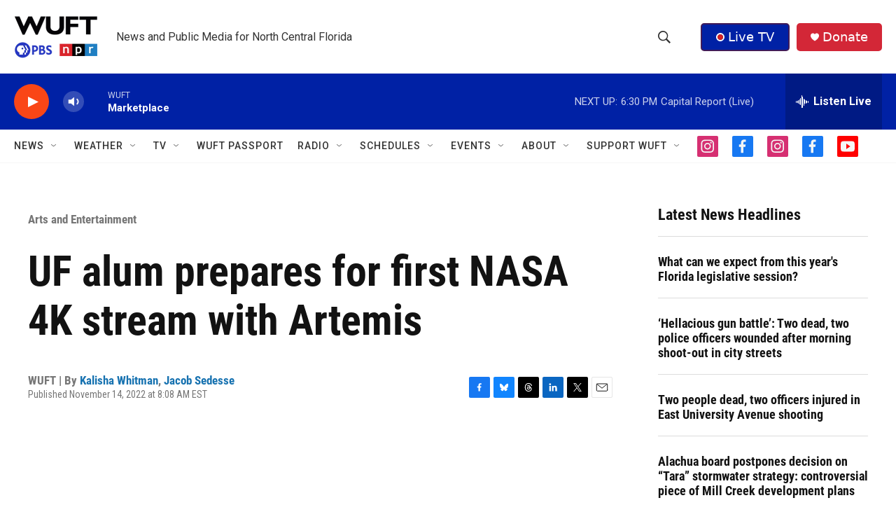

--- FILE ---
content_type: text/html; charset=utf-8
request_url: https://www.google.com/recaptcha/api2/aframe
body_size: 267
content:
<!DOCTYPE HTML><html><head><meta http-equiv="content-type" content="text/html; charset=UTF-8"></head><body><script nonce="b7yyYPz_5cAe2xVuiMnLxQ">/** Anti-fraud and anti-abuse applications only. See google.com/recaptcha */ try{var clients={'sodar':'https://pagead2.googlesyndication.com/pagead/sodar?'};window.addEventListener("message",function(a){try{if(a.source===window.parent){var b=JSON.parse(a.data);var c=clients[b['id']];if(c){var d=document.createElement('img');d.src=c+b['params']+'&rc='+(localStorage.getItem("rc::a")?sessionStorage.getItem("rc::b"):"");window.document.body.appendChild(d);sessionStorage.setItem("rc::e",parseInt(sessionStorage.getItem("rc::e")||0)+1);localStorage.setItem("rc::h",'1768605729713');}}}catch(b){}});window.parent.postMessage("_grecaptcha_ready", "*");}catch(b){}</script></body></html>